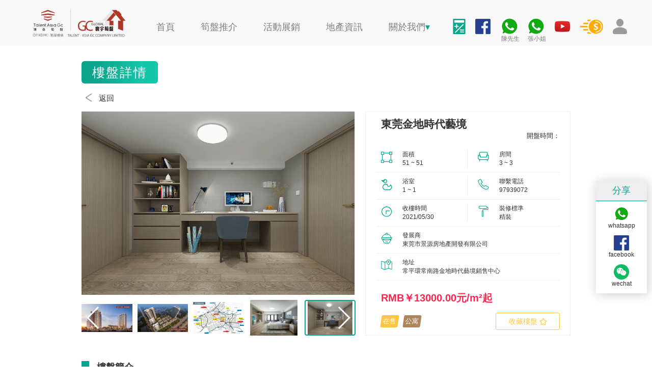

--- FILE ---
content_type: text/html; charset=UTF-8
request_url: https://gcglobal.com.hk/house/detail/390
body_size: 11567
content:
<!doctype html>
<html lang="zh-hant">
<head>
	<meta name="facebook-domain-verification" content="codsf67oph72wtt97ppw9nhx3hf8zl" />
<meta charset="utf-8">
	<meta content="yes" name="apple-mobile-web-app-capable">
<meta name="viewport" content="width=device-width,height=device-height,inital-scale=1.0,maximum-scale=1.0,user-scalable=no;">


<meta property="og:title" content="東莞金地時代藝境" />


<meta property="og:description" content="GC GLOBAL是香港首家專注大灣區的網絡房地產代理公司，向各準買家供線上線下一體化市場咨詢、一手交易、二手交易、房屋租賃、國内銀行按揭融資、國内物業資產管理等綜合管理服務" />
	

<meta property="og:url" content="http://gcglobal.com.hk/house/detail/390" />

<meta property="og:image" content="http://gcglobal.com.hk/upload_image_temp/1625824228.jpg" />

<title>筍盤推介_GC GLOBAL</title>
<meta name="keywords" content="筍盤推介_GC GLOBAL">
<meta name="description" content="筍盤推介_GC GLOBAL" />


<link rel="shortcut icon" href="/resource/app/images/gcico.ico" type="image/x-icon" />
<link href="/resource/app/css/bootstrap.min.css" rel="stylesheet" type="text/css">
<link href="/resource/app/css/smoothness-jquery-ui.css" rel="stylesheet" type="text/css">
<link href="/resource/app/css/style.css" rel="stylesheet" type="text/css">


	<script type="text/javascript" src="/resource/app/js/jquery.min.js"></script>
	<script type="text/javascript" src="/resource/app/js/bootstrap.min.js"></script>
        <script type="text/javascript" src="/resource/app/js/myscript.js"></script>	
	
	
<!-- Global site tag (gtag.js) - Google Ads: 785225393 --> <script async src="https://www.googletagmanager.com/gtag/js?id=AW-785225393"></script> <script> window.dataLayer = window.dataLayer || []; function gtag(){dataLayer.push(arguments);} gtag('js', new Date()); gtag('config', 'AW-785225393'); </script>

<!-- Global site tag (gtag.js) - Google Analytics -->
<script async src="https://www.googletagmanager.com/gtag/js?id=UA-161808353-1"></script>
<script>
  window.dataLayer = window.dataLayer || [];
  function gtag(){dataLayer.push(arguments);}
  gtag('js', new Date());

  gtag('config', 'UA-161808353-1');
  gtag('config', 'AW-785225393'); 
</script>

<script async custom-element="amp-analytics" src="https://cdn.ampproject.org/v0/amp-analytics-0.1.js"></script>

<!-- Event snippet for Website lead conversion page --> <script> gtag('event', 'conversion', {'send_to': 'AW-785225393/_lmTCKD16soBELGttvYC'}); </script>


</head>

<body>
<!--	<script type="text/javascript">-->
<!--window.wcSettings = {-->
<!--  serviceName: 'gcglobal.cinnox.com',-->
<!--};-->
<!--!function(e,t,c){var n,s=e.getElementsByTagName(t)[0];e.getElementById(c)||(n=e.createElement(t),n.id=c,n.defer=!0,n.src="https://cxwc.cx.cinnox.com/cxwc/cxwc.js",s.parentNode.insertBefore(n,s))}(document,"script", "wc-dom-id");-->
<!--</script>-->
<script type="text/javascript">
    window.wcSettings = {
        serviceName: 'gcglobal.cinnox.com',
    };
    !function(e,t,c){var n,s=e.getElementsByTagName(t)[0];e.getElementById(c)||(n=e.createElement(t),n.id=c,n.defer=!0,n.src="https://cxwc.cx.cinnox.com/cxwc/cxwc.js",n.charset="UTF-8",s.parentNode.insertBefore(n,s))}(document,"script", "wc-dom-id");
</script>
<!-- Global site tag (gtag) - Google Ads: 785225393 --> <amp-analytics type="gtag" data-credentials="include"> <script type="application/json"> { "vars": { "gtag_id": "AW-785225393", "config": { "AW-785225393": { "groups": "default" } } }, "triggers": { } } </script> </amp-analytics>

    
	<div class="menu mobile_hide">
		<div class="menuItem">
			<a href="/">
				<img class="logoimg" src="/resource/app/images/logo.png" alt="gcLogo">
			</a>
		</div>
		<div class="menuItem">
			<a href="/"><p>首頁</p></a>
		</div>
		<div class="menuItem">
			<a href="/house"><p>筍盤推介</p></a>
		</div>
		<div class="menuItem">
			<a href="/exhibit"><p>活動展銷</p></a>
		</div>
		<div class="menuItem">
			<a href="/news"><p>地產資訊</p></a>
		</div>
		<div class="menuItem">
			<a href="/about/index"><p class="about_us">關於我們<span>▾</span></p></a>
			<div class="child_menu">
				<p><a href="/about/index">關於gcglobal</a></p>
				<p><a href="/about/trading">買賣流程</a></p>
				<p><a href="/about/service">服務範圍</a></p>
                <p><a href="/about/privacy">隱私政策</a></p>
				<p><a href="/about/contact">聯絡我們</a></p>
			</div>
		</div>
		<div class="menuItem icon_menuItem">
			<span>
				<a href="/calc">
					<img src="/resource/app/images/aboutUs/calc.jpg" alt="calc">
				</a>
			</span>
			<span  class="facebooksapn">
				<a href="https://www.facebook.com/gcglobalhk/" target="_blank">
					<img src="/resource/app/images/facebook.png" alt="facebook">
				</a>
			</span>
			<span>
				<a href="https://www.youtube.com/gcglobal" target="_blank">
					<img src="/resource/app/images/youtube.png" alt="youtube">
				</a>
			</span>
			
			<span class="whatssapn">
				<a href="https://api.whatsapp.com/send?phone=85269630900" target="_blank">
					<img src="/resource/app/images/whatsapp.png" alt="whatsapp">
				</a>
			</span>
			<span><img class="s_hover" src="/resource/app/images/s.png" alt="s"></span>
                        			<span><img class="self" src="/resource/app/images/me.png" alt="me"></span>
                        			
		</div>
	</div>
	
	<div class="mobile_menu pc_hide">
		<table width="100%" border="0" cellspacing="0" cellpadding="0">
		  <tbody>
			<tr>
			  <td>
				<div class="mo_menu_case mo_menu_">
				  	<img class="mobile_nav" src="/resource/app/images/mobile_menu.png">
				  </div>
				</td>
			  <td>
				  <div class="mo_menu_case mo_menu_logo">
				  	<a href="/"><img src="/resource/app/images/logo.png"></a>
				  </div>
				</td>
			  <td>
				<div class="mo_menu_case mo_menu_i">
					<a href="/calc"><img class="search_ico" src="/resource/app/images/aboutUs/calc.jpg"></a>
				  			<img class="mo_self" src="/resource/app/images/mobile_i.png">
                        						
				  
				  </div>
				</td>
			</tr>
		  </tbody>
		</table>
		
		<div class="mo_menu_list">
			<a href="/"><p>首頁</p></a>
			<a href="/house"><p>筍盤推介</p></a>
			<a href="/exhibit"><p>活動展銷</p></a>
			<a href="/news"><p>地產資訊</p></a>
			<a href="/about/index"><p>關於我們</p></a>
		</div>
	</div>
	    <style>

.whatssapn{
	position: relative;
}
.icon_menuItem{
    margin: 0.5rem 1rem;
}
p.pc_whatsappname{
    position: absolute;
    display: inline-block;
    font-size: 1.2rem;
    top: 3.6rem;
    width: 5rem;
    left: 0.3rem;
}
span.whatssapn img {
    margin-right:0.8rem;
}

.house_houtu{
	position: relative;
	font-size: 1.5rem;
    margin-bottom: 1rem;
}
.house_houtu img{
	position: relative;
	height:3rem;
	top:-0.3rem;
}

.dczx_title{
	margin-bottom: 1.5rem;
}

	@media screen and (max-width: 700px){
		.article_share {
			margin-bottom: 0px;
		}
		.footer {
			margin-bottom: 59px;
		}
	}
</style>
<link rel="stylesheet" href="/resource/app/css/swiper.min.css">	

	<!---------mobile-fixed-ico---------->
	<div class="mo_fixed_ico pc_hide">
		<a href="https://wa.me/85298889272/?text=陳先生 你好，我想了解更多關於這個樓盤http://gcglobal.com.hk/house/detail/390 的信息，請與我聯繫。謝謝！" data-action="share/whatsapp/share" target="_blank">
			<img src="/resource/app/images/mo_whatsapp.png">
			<p class="whatsapp_mane">陳先生</p>
		</a>
		<a href="https://wa.me/85298889252/?text=張小姐 你好，我想了解更多關於這個樓盤http://gcglobal.com.hk/house/detail/390 的信息，請與我聯繫。謝謝！" data-action="share/whatsapp/share" target="_blank">
			<img src="/resource/app/images/mo_whatsapp.png">
			<p class="whatsapp_mane">張小姐</p>
		</a>
		
		<a href="https://www.facebook.com/gcglobalhk/" target="_blank"><img src="/resource/app/images/mo_fb.png"></a>
		<img class="s_hover" src="/resource/app/images/mo_s.png">
	</div>
	
	<div class="house_clause_content">
		<div class="b_cover">
			<div class="tk_box">
				<img class="tk_close" src="/resource/app/images/close.png">
				<h3>免責聲明</h3>
				<p class="tk_font1">建議買方到該發展地盤作實地考察，並由發展商或發展商的代表辦理購買手續，我們只專責代理香港以外之國內及海外物業，故不受香港物業之《地產代理條例》限制。</p>
			</div>
		</div>
	</div>
	
	<div class="house_fixed mobile_hide">
		<h6>分享</h6>
		<div class="fixed_ico" id="sharewhats" data-clipboard-text="http://gcglobal.com.hk/house/detail/390">
			<a href="https://web.whatsapp.com/send?text=http://gcglobal.com.hk/house/detail/390" data-action="share/whatsapp/share" target="_blank">
				<img src="/resource/app/images/whatsapp.png">
				<p>whatsapp</p>
			</a>
		</div>
		<div class="fixed_ico">
			<a href="javascript:window.open('http://www.facebook.com/sharer.php?u='+encodeURIComponent(document.location.href),'_blank','toolbar=yes, location=yes, directories=no, status=no, menubar=yes, scrollbars=yes, resizable=no, copyhistory=yes, width=600, height=450,top=100,left=350');void(0)">
				<img src="/resource/app/images/facebook.png">
				<p>facebook</p>
			</a>
		</div>
		<div class="fixed_ico sharewx">
			<img src="/resource/app/images/wechat.png">
			<p>wechat</p>
		</div>
		
	</div>
	
	<div class="sharebg">
		<div class="sharewxdiv">
			<h5>打開微信“掃一掃”，打開網頁後點擊荧幕右上角分享按鈕</h5>
		</div>
	</div>

	<div class="page_content">
		
	
		<div class="title1 dczx_title">
			樓盤詳情
			<div class="mo_title_bottom pc_hide"></div>
		</div>

		<div class="house_houtu">
			<a href="/house/index/76">
				<img src="/resource/app/images/left_jian.png">
				返回</a>
		</div>
		<div class="details_box">

		
		<div class="list_details mo_house_carousel_img">
				<div class="swiper-container gallery-top">
					<div class="swiper-wrapper">
                                            						<div class="swiper-slide"><img src="/upload_image_temp/1625824228.jpg"></div>
                                            						<div class="swiper-slide"><img src="/upload_image_temp/1625824232.png"></div>
                                            						<div class="swiper-slide"><img src="/upload_image_temp/1625824238.png"></div>
                                            						<div class="swiper-slide"><img src="/upload_image_temp/1625824249.png"></div>
                                            						<div class="swiper-slide"><img src="/upload_image_temp/1625824254.png"></div>
                                            						<div class="swiper-slide"><img src="/upload_image_temp/1625824260.png"></div>
                                            						
					</div>
				</div>
				
				<div class="swiper-container gallery-thumbs mobile_hide ">
					<div class="swiper-wrapper">
                                            						<div class="swiper-slide" style="background-image:url('/upload_image_temp/1625824228.jpg')"></div>
                                            						<div class="swiper-slide" style="background-image:url('/upload_image_temp/1625824232.png')"></div>
                                            						<div class="swiper-slide" style="background-image:url('/upload_image_temp/1625824238.png')"></div>
                                            						<div class="swiper-slide" style="background-image:url('/upload_image_temp/1625824249.png')"></div>
                                            						<div class="swiper-slide" style="background-image:url('/upload_image_temp/1625824254.png')"></div>
                                            						<div class="swiper-slide" style="background-image:url('/upload_image_temp/1625824260.png')"></div>
                                                
                                                
                                                
						
					</div>
				
					<!-- Add Arrows -->
					<div class="swiper-button-next swiper-button-white"></div>
					<div class="swiper-button-prev swiper-button-white"></div>
				</div>		

		</div>
		<div class="video_img_box">
			<span class="zhuan_video">影片</span>
			<span class="zhuan_img">图片</span>
		</div>

				<!-- 6.17 -->
				<div class="ico_share article_share pc_hide">
				<p>分享至：
				
					<a href="whatsapp://send?text=http://gcglobal.com.hk/house/detail/390" data-action="share/whatsapp/share">
						<img src="/resource/app/images/whatsapp.png">
					</a>
					
					<a href="javascript:window.open('http://www.facebook.com/sharer.php?u='+encodeURIComponent(document.location.href),'_blank','toolbar=yes, location=yes, directories=no, status=no, menubar=yes, scrollbars=yes, resizable=no, copyhistory=yes, width=600, height=450,top=100,left=350');void(0)">
						<img src="/resource/app/images/facebook.png">
					</a>
					
					<img  id="fx_weixin" data-clipboard-text="http://gcglobal.com.hk/house/detail/390" src="/resource/app/images/wechat.png">
				</p>
					
											
																		<p class="collection_house1 sc_0617"  data-id="390">    
                                           收藏<img src="/resource/app/images/cang.png">
						
										</p> 
                                                                            
				</div>	
			
			<!-- 楼盘信息 -->
			<div class="details_rigth">
				<!--mobile-->
				<div class="mo_house_ftit pc_hide">
					<p class="newhouse_price">RMB￥13000.00元/m²起</p>
					<!--
					<div class="mo_sc_share">
                                            					<p class="collection_house1"  data-id="390">    
                                           <img src="/resource/app/images/shoucang2.png"><br>收藏
						
					</p> 
                                                                                                  
						<p><img class="callshare" src="/resource/app/images/share.png"><br>分享</p>
					</div>
					-->
				</div>
				
		
				
				
				
				
				<!---->
				
				<div class="lpxq_details_title">
					<h6>東莞金地時代藝境						<div class="mo_lpxq_label pc_hide">
                                                    
                                                 <span class="newhouse_details_tilt bgorange">在售</span><span class="newhouse_details_tilt bgbrown">公寓</span>    
                                                    
							
						</div>
					</h6>
					
					<p class="lpxq_starttime">開盤時間：</p>
				</div>
				<div class="container">
					<div class="row">
						<div class="col-lg-6 col-sm-6 col-xs-6 col-6">
							<div class="details_node bor_right">
								<img src="/resource/app/images/xpcj/area.png">
								<p>面積<br>51 ~ 51</p>
							</div>
						</div>
						<div class="col-lg-6 col-sm-6 col-xs-6 col-6">
							<div class="details_node mar_left_2">
								<img src="/resource/app/images/xpcj/room.png">
								<p>房間<br>3 ~ 3</p>
							</div>
						</div>
					</div>
					<div class="row">
						<div class="col-lg-6 col-sm-6 col-xs-6 col-6">
							<div class="details_node bor_right">
								<img src="/resource/app/images/xpcj/shower.png">
								<p>浴室<br>1 ~ 1</p>
							</div>
						</div>
						<div class="col-lg-6 col-sm-6 col-xs-6 col-6">
							<div class="details_node mar_left_2">
								<img src="/resource/app/images/house_tel.png">
								<p>聯繫電話<br>97939072</p>
							</div>
						</div>
					</div>
					<div class="row">
						<div class="col-lg-6 col-sm-6 col-xs-6 col-6">
							<div class="details_node bor_right">
								<img src="/resource/app/images/slsj.png">
								<p>收樓時間<br>2021/05/30&nbsp;</p>
							</div>
						</div>
						<div class="col-lg-6 col-sm-6 col-xs-6 col-6">
							<div class="details_node mar_left_2">
								<img src="/resource/app/images/zxbz.png">
								<p>裝修標準<br>精裝 &nbsp;</p>
							</div>
						</div>
					</div>
					<div class="row">
						<div class="col-lg-12">
							<div class="details_node">
								<img src="/resource/app/images/fzs.png">
								<p style="width:81%;">發展商<br>東莞市景源房地產開發有限公司&nbsp;</p>
							</div>
						</div>
					</div>
					<div class="row">
						<div class="col-lg-12">
							<div class="details_node">
								<img src="/resource/app/images/xpcj/address.png">
								<p style="width:81%;">地址<br>常平環常南路金地時代藝境銷售中心</p>
							</div>
						</div>
					</div>
					<div class="row mobile_hide pc_bottom_jiage" style="border:0px;">
						<div class="col-lg-12">
							<div class="details_node">
								<p class="newhouse_price">RMB￥13000.00元/m²起</p>
							</div>
						</div>
					</div>
				</div>
				
				<div class="details_rigth_bottom mobile_hide">
                                    <span class="newhouse_details_tilt bgorange">在售</span><span class="newhouse_details_tilt bgbrown">公寓</span>    
					
					 					<p class="collection_house"  data-id="390">                                             
						收藏樓盤<img src="/resource/app/images/xpcj/cang.png">
					</p> 
                                            				</div>
			</div>
		</div>
		
		<div class="houseinfo_box">
			<span class="tit_kuai"></span><h3>樓盤簡介</h3>
                        			<div class="houseinfo">
				<p><img src="/userfiles/60e81b0e229bb245440541.jpg" style="width:100%" /></p>

<p><strong>複式三居，總價50萬起入住墅區高端人居生活。</strong></p>

<p>&nbsp;</p>

<p><strong>項目概況</strong></p>

<p>【項目位置】：常平環常南路金地時代藝境銷售中心</p>

<p>【占地面積】：約2.6萬㎡</p>

<p>【建築面積】：約10萬㎡</p>

<p>【容積率】：3.0</p>

<p>【梯戶比】：4梯20戶</p>

<p>【總戶數】：mini公館380戶</p>

<p>【停車位】：共652</p>

<p>【車戶比】：0.8</p>

<p>【在售樓棟】：17棟mini公館</p>

<p>【在售戶型】：51㎡百變三居空間</p>

<p>【物業管理費】：辦公樓：4.5元/月/㎡；商鋪：7元/月/㎡</p>

<p>【交樓時間】：2021年5月30日</p>

<p>&nbsp;</p>

<p><strong>定位：灣區核心中軸，深莞惠三城交匯中心</strong></p>

<p>隨著&ldquo;深莞惠&rdquo;三城一體化的實質加速，東莞常平作為三城交匯的核心區域，擎領深莞惠三城都市交通樞紐，未來價值潛力將持續攀升</p>

<p>&nbsp;</p>

<p><img src="/userfiles/60e81b1b62605804409104.png" style="width:100%" /></p>

<p>&nbsp;</p>

<p><strong>交通：800米高速口，五軌交匯，2.5公里快軌生活，無縫對接松湖深</strong></p>

<p>高速口物業：項目5分鐘達潮莞高速出入口，無障礙連接莞深CBD，未來升值潛力肉眼可見。</p>

<p>3大高速：潮莞高速（常虎高速）、從莞深高速、番莞高速（規劃中）三條高速環伺。</p>

<p>5大軌道：廣深和諧號、廣九直通車、莞惠城軌、地鐵R3線、R4線，多軌交匯，暢達松湖莞深。</p>

<p>8大站點：軌道交通便利、擁享2個火車站（常平東站、常平站）、2個輕軌站（常平東站、常平南站）、4個地鐵站（常平北環路、常平北、常平南、東莞東）共8個軌道站點。</p>

<p>&nbsp;</p>

<p><img src="/userfiles/60e81b270df91940670462.png" style="width:100%" /></p>

<p>&nbsp;</p>

<p><strong>配套：新城配套規劃已定，8大公建為新城注基</strong></p>

<p>8大公建配套：展覽館、劇院、圖書館、文化館、新城醫院、社會福利院、常安醫院、常新公園。</p>

<p>5大名校環伺：深圳標榜半島幼稚教育機構、常平陽光幼稚園、愛彌爾外國語幼稚園、萊恩中英文學校，板石小學。</p>

<p>4大商業配套：綠地大都會商業綜合體、百花時代廣場、翔龍天地、天虹商場。</p>

<p>&nbsp;</p>

<p><img src="/userfiles/60e81b2f7b157653932952.png" style="width:100%" /></p>

<p>&nbsp;</p>

<p><strong>產業：毗鄰智創產業園，未來近萬人口湧入，產業園為區域後續發展提供堅實動力</strong></p>

<p>時代中國智創產業園毗鄰，約972畝，即相當於64萬平米的舊改規模，按照2.0容積率，100平米單套房源，容納3人家庭計算，這裏將創造12800戶居住需求，帶來將近4萬新增居住人口。</p>

<p>&nbsp;</p>

<p><img src="/userfiles/60e81b37ef8ec846134566.png" style="width:100%" /></p>

<p>&nbsp;</p>

<p><strong>產品：五大公區配套，精英生活專屬體驗</strong></p>

<p>精心打造減壓室、健身房、K-BOX體驗區、智能洗衣房、共用會議室五大公區，包含居住、娛樂、社交、健身等更多外延的生活空間，釋放更多不同生活場景的可能性，使產品空間附加值進一 步得到提升，未來投資價值巨大。</p>

<p>&nbsp;</p>

<p><img src="/userfiles/60e81b46977db553764807.png" style="width:100%" /></p>

<p><img src="/userfiles/60e81b4edeb23183014723.jpg" style="width:100%" /></p>

<p>&nbsp;</p>

<p>金地mini公館，方正的51㎡面積，4.5m層高買一層送一層，通風採光極佳；複式三居，總價50萬起入住墅區高端人居生活。</p>

<p>&nbsp;</p>

<p><strong>mini公館自住投資雙重優勢</strong></p>

<p><strong>自住無憂，精英生活：</strong></p>

<p>1、墅區配套資源共用，碧波雙泳池、兒童樂園、陽光跑道，美式風情園林景觀享受</p>

<p>2、三房定制設計，滿足一家人生活所需</p>

<p>3、動靜分離，上層休息，下層生活，醇熟生活體驗</p>

<p>4、五大公區配套：健身房、K-BOX房、智能洗衣房、共用會議室、減壓室，方便快捷，給你的生活增添不一樣</p>

<p>5、可選裝裝修服務，一站式家電裝修服務，拎包即入住</p>

<p>&nbsp;</p>

<p><strong>投資無憂，錢景可見：</strong></p>

<p>1、以租養貸，月租金可達2000元/月</p>

<p>2、投資高回報，年投資回報率可達5%</p>

<p>3、毗鄰智創產業園，十萬人消費需求，轉手出讓無憂患</p>

<p>4、高速口物業，搶佔投資新領地</p>

<p>5、首期5萬，即可上車，不限購不限貸</p>

<p>&nbsp;</p>

<p><img src="/userfiles/60e81b6bf1854645699270.jpg" style="width:100%" /></p>

<p><img src="/userfiles/60e81b75c16b6835177050.jpg" style="width:100%" /></p>

<p><img src="/userfiles/60e81b83317b9383529782.png" style="width:100%" /></p>

<p><img src="/userfiles/60e81b8c1d7cf066399447.png" style="width:100%" /></p>

<p><img src="/userfiles/60e81b948c022487638850.png" style="width:100%" /></p>

<p><img src="/userfiles/60e81b9ca8508052897844.png" style="width:100%" /></p>

<p><img src="/userfiles/60e81ba4a6a2c745191883.png" style="width:100%" /></p>

<p><img src="/userfiles/60e81babb1372625283599.png" style="width:100%" /></p>

<p><img src="/userfiles/60e81bb506bd7285363420.png" style="width:100%" /></p>

<p>&nbsp;</p>

<p>波士頓風情街區，生活、服務、休閒三大業態彙聚，為新城匹配一座一站式購物公園，&ldquo;我愛常平&rdquo;大型主題商業街融入時下最流行最潮的元素。</p>

<p>&nbsp;</p>

<p><img src="/userfiles/60e81bc5b5414166805745.jpg" style="width:100%" /></p>
				
			</div>
                        		</div>
		
		<div class="disclaimer">
			<span class="tit_kuai"></span><h3>免責聲明</h3>
			<p>建議買方到該發展地盤作實地考察，並由發展商或發展商的代表辦理購買手續，我們只專責代理香港以外之國內及海外物業，故不受香港物業之<span style="cursor:default;">《地產代理條例》</span>限制。</p>
		</div>
		
		<div class="house_position">
			<span class="tit_kuai"></span><h3>樓盤位置</h3>
                        			<div id="baiduMap_house"></div> 
                        		</div>
		
		
		<div class="download_data">
			<span class="tit_kuai"></span><h3>資料下載</h3>
                         
			<div class="house_data_box">
				<div class="houseimg_data">
					
				<table class="download_table" width="100%" cellspacing="0" cellpadding="0">
					<tbody>
						<tr class="th_tr">
							<td>資料標題</td>
							<td class="table_mohide">封面圖</td>
							<td>文件格式</td>
							<td>文件大小</td>
							<td>上傳時間</td>
							<td class="table_mohide">版權所有</td>
							<td>下載按鈕</td>
						</tr>

												
					</tbody>
				</table>

				</div>  
			</div> 
			
		</div>
		
		
		<div class="house_contact">
			<div class="house_contact_left house_xlwm">
				<span class="tit_kuai mobile_hide"></span><h3 class="mobile_hide">聯繫我們</h3>
				<form>
					<div class="house_clientInfo">
						<img class="lxwm_close pc_hide" src="/resource/app/images/close.png">
						<p class="pc_hide xlwm_tit">聯繫我們</p>
						<div class="input_box">
							<div class="input_box_img">
								<img src="/resource/app/images/i.png">
							</div>
							<div class="input_box_input">
								<input type="text" name="Name" id="Name"  placeholder="請填寫你的稱呼*">
							</div>
						</div>
						
						<div class="input_box">
							<div class="input_box_img">
								<img src="/resource/app/images/email2.png">
							</div>
							<div class="input_box_input">
								<input type="text" name="Email" id="Email"    placeholder="請輸入你的有效郵箱*">
							</div>
						</div>
						
						<div class="input_box">
							<div class="input_box_img">
								<img src="/resource/app/images/tel2.png">
							</div>
							<div class="input_box_input">
								<input type="text" name="Mobile" id="Mobile"   placeholder="請填寫你的電話號碼">
							</div>
						</div>
						
						<div class="input_box mar_top_5">
							<div class="input_box_img">
								<img src="/resource/app/images/content.png">
							</div>
							<div class="input_box_textarea">
								<textarea type="text"  name="Content" id="Content"  placeholder="請輸入你的需求"></textarea>
							</div>
						</div>
					<p class="houseform_send">發送<img src="/resource/app/images/send.png"></p>
					</div>
					
				</form>
			</div>
			
			<div class="house_contact_left pc_hide lxwm_fubox">
				<button class="lxwm_but" type="button">立即查詢</button>
			</div>
			
			<div class="house_contact_right mobile_hide">
                                                        <a href="https://www.gcglobal.com.hk/house/detail/55" target="_blank"><img class="house_detaails_ad" src="/upload_image_temp/1571814206.jpg"></a>
                            			</div>
		</div>
		
		
	</div>
	
	
	
	<div class="mo_sharebox">
		<h4>分享至</h4>
		<a href="javascript:window.open('http://www.facebook.com/sharer.php?u='+encodeURIComponent(document.location.href),'_blank','toolbar=yes, location=yes, directories=no, status=no, menubar=yes, scrollbars=yes, resizable=no, copyhistory=yes, width=600, height=450,top=100,left=350');void(0)">
			<p><img src="/resource/app/images/facebook.png" alt="facebook">Facebook</p>
		</a>
		<a href="whatsapp://send?text=http://gcglobal.com.hk/house/detail/390">
			<p><img src="/resource/app/images/whatsapp.png" alt="whatsapp">WhatsApp</p>
		</a>
		<p  id="fx_weixin" data-clipboard-text="http://gcglobal.com.hk/house/detail/390"><img src="/resource/app/images/wechat.png" alt="wechat">Wechat</p>
	</div>
							

	<script type="text/javascript" src="/resource/app/js/jquery.qrcode.min.js"></script>
	<script type="text/javascript" src="/resource/app/js/clipboard.min.js"></script>
	<script type="text/javascript" src="/resource/app/js/smoothness-jquery-ui.js"></script>
	
  	<script type="text/javascript" src="/resource/app/js/swiper.min.js"></script>
	<script type="text/javascript" src="https://api.map.baidu.com/api?v=3.0&ak=fgptjFEF52cDSeX9TT9b7NsqRskXpfiu"></script>


	<script>
		// 判断tr少于2则隐藏下载模块
		var z=0;
		$(".download_table tbody tr").each(function(){
			z++;
		})
		if(z<2){
			$(".house_data_box").hide();
		}

		var u = navigator.userAgent;
		// 判断是否移动端
		if (u.indexOf("Android")>-1 || u.indexOf("iPhone")>-1 || u.indexOf('Linux') > -1) {  //移动端(iPad处外)

			var galleryTop = new Swiper('.gallery-top', {
				spaceBetween: 10,
				autoplay: {
					delay: 5000,
					disableOnInteraction: false,
				},
				navigation: {
					nextEl: '.swiper-button-next',
					prevEl: '.swiper-button-prev',
				},
				thumbs: {
					swiper: galleryThumbs
				}
			});

			if ( $("#shouji_video").length > 0 ) {
				$(".zhuan_video").click(function(){
					$(".mo_house_carousel_img").hide();
					$(".mobile_yutube").show();
					$(this).css("background-color","#0AA58C").css("color","#fff");
					$(".zhuan_img").css("background-color","#f5f5f5").css("color","#333");
				})
				$(".zhuan_img").click(function(){
					$(".mobile_yutube").hide();
					$(".mo_house_carousel_img").show();
					$(this).css("background-color","#0AA58C").css("color","#fff");
					$(".zhuan_video").css("background-color","#f5f5f5").css("color","#333");
				})
				
				$(".mo_house_carousel_img").hide();
				$(".mobile_yutube").show();
				$(".video_img_box").show();
			}

		}else{
			var galleryThumbs = new Swiper('.gallery-thumbs', {
				spaceBetween: 10,
				slidesPerView: 5,
				autoplay: {
					delay: 5000,
					disableOnInteraction: false,
				},
				freeMode: true,
				watchSlidesVisibility: true,
				watchSlidesProgress: true,
			});
			var galleryTop = new Swiper('.gallery-top', {
				spaceBetween: 10,
				autoplay: {
					delay: 5000,
					disableOnInteraction: false,
				},
				navigation: {
					nextEl: '.swiper-button-next',
					prevEl: '.swiper-button-prev',
				},
				thumbs: {
					swiper: galleryThumbs
				}
			});
		}
	</script>
	
	
 	<script type="text/javascript">
		
		// 百度地图API功能
		var map = new BMap.Map("baiduMap_house");
		var point = new BMap.Point(0.00000000, 0.00000000);
		
		map.enableScrollWheelZoom(true);  //启用滚轮放大缩小，默认禁用 
			map.addControl(new BMap.OverviewMapControl()); 
			map.addControl(new BMap.MapTypeControl());  //地图类型
			map.addControl(new BMap.NavigationControl());   //缩放尺
		var marker = new BMap.Marker(point);  // 创建标注
		map.addOverlay(marker);              // 将标注添加到地图中
		map.centerAndZoom(point, 18);
	</script>
	
	
	<!-- Initialize Swiper -->
	<script>
		var swiper = new Swiper('.mo_swiper_topimg', {
		  pagination: {
			el: '.swiper-pagination',
		  },
		});
	</script>
	<script>
	var swiper = new Swiper('.pc_selectslides', {
		slidesPerView: 5,
		spaceBetween: 5,
		navigation: {
		nextEl: '.swiper-button-next',
		prevEl: '.swiper-button-prev',
		},
	});
	</script>
	
	<script>

                     
            $('.houseform_send').on('click',function () {

                var Name = $('#Name').val(),
                    Email = $('#Email').val(),
                    Mobile = $('#Mobile').val(),
                    Content = $('#Content').val();

                if (Name == '') {                    
                    alert('請填寫你的稱呼');
                    return false;
                }
                
                if(Email == '' || !Email.match(/^\w+((-\w+)|(\.\w+))*\@[A-Za-z0-9]+((\.|-)[A-Za-z0-9]+)*\.[A-Za-z0-9]+$/)){
                    alert("請輸入你的有效郵箱");
                    return false;
                }
				/*
                if (Mobile == '') {                    
                    alert('請輸入電話號碼');
                    return false;
                }   
                var r = /^([2|3|5|6|8|9])\d{7}$/;
                if(!r.test(Mobile) || Mobile.length>8){
                    alert('請填寫你的電話號碼');
                    return false;                    
                }                   
                
                
                if (Content == '') {                    
                    alert('請輸入你的需求');
                    return false;
                } 
				*/

                var filed = {
                    'Name' : Name,
                    'Mobile' : Mobile,
                    'Content' : Content,                   
                    'Email' : Email
                }
				
				$("#submit5_2").attr("disabled","disabled");

                $.ajax({
                    type: "POST",
                    url: "/house/contactpost",
                    dataType: "json",
                    data: filed,
                    success: function(msg){
                        if(msg.Error != ''){
                            alert(msg.Error);                              
                            return false;
                        }else{
                            alert('提交成功');                      
                            return false;
                        }
                    }
                });

                return false;
            });

             
        
        
    </script>   

	<!--  微信分享  -->
	<script>
	var a = "http://gcglobal.com.hk/house/detail/390";
		$(function(){
			$('.sharewxdiv').qrcode(a);
			console.log(a);
		});
		
		$(".sharewx").click(function(){
			$(".sharebg").fadeToggle();
			console.log(a);
	  	});
		$(".sharebg").click(function(){
			$(this).fadeToggle();
	  	});
	</script>	
	
	<script>
		var wx = document.getElementById('fx_weixin');
		var clipboard2 = new Clipboard(wx);

		clipboard2.on('success', function(e) {
					alert("已複製連結");
			console.log(e);
		});

    </script>
	
	
<script type="text/javascript">
		$(".whatssapn").empty();


	var link1 = $('<span class="whatssapn"></span>').html('<a href="https://web.whatsapp.com/send?phone=85298889272&text=陳先生 你好，我想了解更多關於這個樓盤的信息http://gcglobal.com.hk/house/detail/390 ，請與我聯繫。謝謝！" data-action="share/whatsapp/share" target="_blank"><img src="/resource/app/images/whatsapp.png" alt="whatsapp"><p class="pc_whatsappname">陳先生</p></a>');

	var link2 = $('<span class="whatssapn"></span>').html('<a href="https://web.whatsapp.com/send?phone=85298889252&text=張小姐 你好，我想了解更多關於這個樓盤的信息http://gcglobal.com.hk/house/detail/390 ，請與我聯繫。謝謝！" data-action="share/whatsapp/share" target="_blank"><img src="/resource/app/images/whatsapp.png" alt="whatsapp"><p class="pc_whatsappname">張小姐</p></a>');

	$(".facebooksapn").after(link2);
	$(".facebooksapn").after(link1);
	
	$(".lxwm_but").click(function(){
   		$('html,body').addClass('ovfHiden'); //使网页不可滚动
		$(".house_xlwm").fadeIn();
	});
	$(".lxwm_close").click(function(){
		$('html,body').removeClass('ovfHiden'); //使网页恢复可滚
		$(".house_xlwm").fadeOut();
	});
	
</script>

                
	
</body>
</html>    
						
	<div class="footer">
		© 2019 GC GLOBAL (HK) LIMITED All Rights Reserved
	</div>	
		
	<div class="login">
		<div class="b_cover">
			<div class="login_box">
				<img class="login_close" src="/resource/app/images/close.png">
				<img class="login_logo" src="/resource/app/images/logo.png">
				<div class="form_box">
					<div class="logink_input">
						<img src="/resource/app/images/login_email.png">
						<input type="text" placeholder="請輸入賬號" id="Email2">
					</div>
					<div class="logink_input">
						<img src="/resource/app/images/password.png">
						<input type="password" placeholder="請輸入密碼" id="Password2">
						<p class="forget_password">忘記密碼?</p>
					</div>
					<button class="login_but login_btn">登錄</button>
				</div>
				
				<div class="login_way">
					<p>或</p>
					<button class="way fb_way"><img src="/resource/app/images/login_fb.png">FACEBOOK 登錄</button>
					<button class="way wc_way"><img src="/resource/app/images/login_wc.png">WECHAT 登錄</button>
				</div>
				
				<p class="zhuan_font zhuan_register">沒有賬號？立即注冊</p>
			</div>
		</div>
	</div>
	
	<div class="retrieve_pw">
		<div class="b_cover">
			<div class="login_box">
				<img class="login_close" src="/resource/app/images/close.png">
				<img class="login_logo login_logo1" src="/resource/app/images/logo.png">
				<p class="login_box_font1">找回密碼</p>
				<div class="form_box">
					<div class="logink_input">
						<img src="/resource/app/images/login_email.png">
						<input type="email" placeholder="請輸入您注冊時填寫的Email地址">
					</div>
					<div class="logink_input captcha_input">
						<img src="/resource/app/images/password.png">
						<input type="text" placeholder="驗證碼">
						<img class="captcha" src="/resource/app/images/yanz.jpg">
					</div>
					<button class="login_but submit_but">提交</button>
				</div>
				
				<p class="retrieve_tips">提交后，系統將發送一封驗證郵件至您的注冊Email<br>請接收郵件完成驗證</p>
			</div>
		</div>
	</div>
	
	<div class="register">
		<div class="b_cover">
			<div class="login_box">
				<img class="login_close" src="/resource/app/images/close.png">
				<img class="login_logo login_logo1" src="/resource/app/images/logo.png">
				<p class="login_box_font1">成爲 GC GLOBAL尊享會員</p>
				<div class="form_box">
					<div class="logink_input">
						<img src="/resource/app/images/login_email.png">
						<input type="email" placeholder="請輸入真實有效的郵箱" ID="RegEmail">
					</div>
					<div class="logink_input">
						<img src="/resource/app/images/login_tel.png">
						<input type="tel" placeholder="請輸入真實有效的手機號碼" ID="Mobile_add">
					</div>
					<div class="logink_input">
						<img src="/resource/app/images/password.png">
						<input type="password" placeholder="至少為6位的數字或字母" ID="Password1">
					</div>
					<button class="login_but register_but regbtn">注冊</button>
					<div class="checkbox-group clause_box">
						<input type="checkbox" id="clause" name="clause"/>
						<label for="clause"></label>
						<label class="check_font">我已閲讀並接受《<span class="show_clause">服務條款</span>》</label> 
					</div>
				</div>
				
				<div class="login_way register_way">
					<p>或</p>
					<button class="way fb_way"><img src="/resource/app/images/login_fb.png">FACEBOOK 注冊</button>
					<button class="way wc_way"><img src="/resource/app/images/login_wc.png">WECHAT 注冊</button>
				</div>
				
				<p class="zhuan_font zhuan_login" style="display:none;">已有賬號？立即登錄</p>
			</div>
		</div>
	</div>
	
	<div class="clause_content">
		<div class="b_cover">
			<img class="tk_close" src="/resource/app/images/tk_close.png">
			<div class="tk_box">
				<h3>服務條款</h3>
			</div>
		</div>
	</div>
		
	<div class="s_fixed">
		<div class="opacity"></div>
		<div class="s_fixed_content">
			<div class="s_mode">
				<h1>PayPal</h1>
				<img src="/resource/app/images/paypal.png">
			</div>

			<div class="s_mode s_mode_paypal">
				<h1>PayMe</h1>
				<p>PayCode</p>
				<img src="/resource/app/images/xsbm/paycode.jpg">
				<p>電話 : 9780 3003</p>
			</div>

			<div class="s_mode">
				<h1>銀行轉賬</h1>
				<table border="0" cellspacing="0" cellpadding="0">
					<tbody>
						<tr>
							<td>
								<img src="/resource/app/images/xsbm/daxin.png">
							</td>

							<td>
								<p>大新銀行有限公司</p>
								<p>賬號 : 040-760-32805800</p>
								<p>賬號名稱 : GC GLOBAL (HK) LTD</p>
							</td>
						</tr>
					</tbody>
				</table>
			</div>
		</div>
		
	</div>		
	
<script>

var UserID = 0;


$('.wc_way').on('click',function(){
    if(UserID>0){
        alert('你已經登錄');
        return false;
    }else{
        document.location='/wechat/rqcode';
    }
})

$('.fb_way').on('click',function(){
    if(UserID>0){
        alert('你已經登錄');
        return false;
    }else{
        document.location='/facebook/login';
    }
})



$('.regbtn').on('click',function () {
    var Email = $('#RegEmail').val(),
        clause = $("input[name='clause']:checked").val(),
        Password = $('#Password1').val(),
		Mobile = $('#Mobile_add').val();

		
		if(Mobile == '' && Email == ''){
			alert("請輸入你的有效郵箱或電話號碼");
			return false;          
		}  
		
		var n = /^1[3456789]\d{9}$/;
		var r = /^([2|3|5|6|8|9])\d{7}$/;
		
		if(Email == ''){
			if(!(r.test(Mobile) || n.test(Mobile))){
				alert('請輸入你的有效電話號碼');
				return false;                    
			}  
		}else{
			if(!Email.match(/^\w+((-\w+)|(\.\w+))*\@[A-Za-z0-9]+((\.|-)[A-Za-z0-9]+)*\.[A-Za-z0-9]+$/)){
				alert("請輸入你的有效郵箱");
				return false;
			}
		}
		
		if(Mobile != ''){
			if(!(r.test(Mobile) || n.test(Mobile))){
				alert('請輸入你的有效電話號碼');
				return false;                    
			}  
		}
               
        if(Password == '' ||  !Password.match(/^[a-z0-9]{6,16}$/)) {                    
            alert('請輸入至少為6位的數字或字母的密碼');
            return false;
        }   
        if(clause == null){  
            alert("拒絕同意《服務條款》，無法提交");                                        
            return false;
        }    
        var filed = {
            'Email' : Email,
            'Password' : Password,
			'Mobile' : Mobile
        }

        $.ajax({
            type: "POST",
            url: "/user/register",
            dataType: "json",
            data: filed,
            success: function(msg){
                if(msg.Error != ''){
                    alert(msg.Error);                              
                    return false;
                }else{
                    alert('註冊成功');  
                    document.location='/';
                    return false;
                }
            }
        });

        return false;
});

$('.login_btn').on('click',function () {
    var Email = $('#Email2').val(),
        Password = $('#Password2').val();
		
		
		var n = /^1[3456789]\d{9}$/;
		var r = /^([2|3|5|6|8|9])\d{7}$/;
		

        if(Email == ''){
            alert("請輸入你的有效賬號");
            return false;
        }
		
		if(!(Email.match(/^\w+((-\w+)|(\.\w+))*\@[A-Za-z0-9]+((\.|-)[A-Za-z0-9]+)*\.[A-Za-z0-9]+$/) || r.test(Email) || n.test(Email))){
			alert("請輸入你的有效賬號");
            return false;
		}
               
        if(Password == '') {                    
            alert('請輸入的密碼');
            return false;
        }   
  
        var filed = {
            'Email' : Email,
            'Password' : Password
        }

        $.ajax({
            type: "POST",
            url: "/user/login",
            dataType: "json",
            data: filed,
            success: function(msg){
                if(msg.Error != ''){
                    alert(msg.Error);                              
                    return false;
                }else{
                    alert('登录成功');  
                    document.location='/';
                    return false;
                }
            }
        });

        return false;
});
                


</script>

	<script>
	$(document).ready(function(){
	/*------關於我們------*/
			
	$(".about_us").mouseenter(function(){
		$(".child_menu").slideDown(0);
	});
	$(".about_us").mouseleave(function(){
		$(".child_menu").mouseenter(function(){
			$(".child_menu").show(0);
		});
		$(".child_menu").mouseleave(function(){
			$(".about_us").mouseenter(function(){
				$(".child_menu").show(0);
			});
			$(".child_menu").slideUp(0);
		});
		$(".child_menu").slideUp(0);
	});
	});
	</script>
		
		






--- FILE ---
content_type: text/javascript
request_url: https://gcglobal.com.hk/resource/app/js/myscript.js
body_size: 3868
content:
if (screen.width<680){
	$(document).ready(function(){
		$(".mode1").click(function(){
             
                        $('#PayType').val('1');
			$(".bank_show,.payme_show").slideUp("slow");
			//$(".enroll_but").attr("href","registration-success.html");
		});
		$(".mode2").click(function(){
			$(".bank_show").slideUp("slow");
			$(".payme_show").slideDown("slow");
                        $('#PayType').val('2');
			//$(".enroll_but").attr("href","registration-success2.html");
		});
		$(".mode3").click(function(){
                        $('#PayType').val('3');
			$(".payme_show").slideUp("slow");
			$(".bank_show").slideDown("slow");
			//$(".enroll_but").attr("href","registration-success2.html");
		});
		$(".mode").click(function(){
			$(".mode span").css("background-color","#fff");
			$(this).children(".or_dian").children("span").css("background-color","#0AA58C");
		});
		$(".xsbm_reset_but").click(function(){
			$(".mode span").css("background-color","#fff");
			$(".bank_show,.payme_show").slideUp("slow");
			$(".enroll_but").removeAttr("href");
		});
		$(".mo_cuccess_tips").html("如有疑問，請電郵到<span>info@gcglobal.com.hk</span> 或 whatsapp與我們聯係。");
		
		/*-------------------------mobile----------------------*/
		$(".mobile_nav").click(function(e){
        e.stopPropagation(); //阻止冒泡事件向上
			$(".mo_menu_list").slideToggle();
			$(".my_menu").fadeOut();
		});
		$(".mo_selflv").click(function(){
			$(".my_menu").fadeToggle();
			$(".mo_menu_list").fadeOut();
		});

		$(".homebanner,.homenode,.body_context,.page_content,.calc_page,.about_page").click(function(){
			$(".mo_menu_list,.my_menu").fadeOut();
		});
		
		/*
		$(".homebanner").css("background-image","url('/resource/app/images/home/banner2.jpg')");
		*/
		
		
		//mobile活动展销详情页
		/*
		$('.klshowimg').each(function() {
			var img = $(this).children(".klshowimg img");
			var width = $(img).width();    // 图片实际宽度
			var height = $(img).height();  // 图片实际高度

			if(width > height*1.4){
				$(img).css("width", "100%");
			}else{
				$(img).css("height", "100%"); 
				$(img).css("width", "auto"); 
			}

		 });

			*/

	});
}else{
	$(document).ready(function(){
		
		/*------賬號懸浮菜單------*/
               
		$(".self_lv").mouseenter(function(){
			$(".my_menu").slideDown(0);
		});
		$(".self_lv").mouseleave(function(){
			$(".my_menu").mouseenter(function(){
				$(".my_menu").show(0);
			});
			$(".my_menu").mouseleave(function(){
				$(".self_lv").mouseenter(function(){
					$(".my_menu").show(0);
				});
				$(".my_menu").slideUp(0);
			});
			$(".my_menu").slideUp(0);
		});
		
		
		/*--------綫上報名------------*/

		$(".mode span").click(function(){
			$(".mode span").removeClass("selection_mode");
			$(this).addClass("selection_mode");
		});
		$(".paypal_dian").click(function(){
                        $('#PayType').val('1');
			$(".bank_show,.payme_show").slideUp("slow");
			//$(".enroll_but").attr("href","registration-success.html");
		});
		$(".payme_dian").click(function(){
                        $('#PayType').val('2');
			$(".bank_show").slideUp("slow");
			$(".payme_show").slideDown("slow");
			//$(".enroll_but").attr("href","registration-success2.html");
		});
		$(".bank_dian").click(function(){
                        $('#PayType').val('3');
			$(".payme_show").slideUp("slow");
			$(".bank_show").slideDown("slow");
			//$(".enroll_but").attr("href","registration-success2.html");
		});
		$(".xsbm_reset_but").click(function(){
			$(".mode span").removeClass("selection_mode");
			$(".bank_show,.payme_show").slideUp("slow");
			$(".enroll_but").removeAttr("href");
		});
	
	
	});
}

$(document).ready(function(){
	$(".mo_self,.self").click(function(){
		$(".login").addClass("active");
	});
	$(".forget_password").click(function(){
		$(".login").removeClass("active");
		$(".retrieve_pw").addClass("active");
	});
	$(".zhuan_register").click(function(){
		$(".login").removeClass("active");
		$(".register").addClass("active");
	});
	$(".zhuan_login").click(function(){
		$(".register").removeClass("active");
		$(".login").addClass("active");
	});
	$(".login_close").click(function(){
		$(".login,.retrieve_pw,.register").removeClass("active");
		
		//$(".self").attr("src","/resource/app/images/me_lv.png");
	});
	$(".show_clause").click(function(){
		$(".clause_content").addClass("active");
	});
	$(".tk_close").click(function(){
		$(".clause_content").removeClass("active");
		$(".klt_clause_content").removeClass("active");
		$(".online_clause_content").removeClass("active");
		$(".house_clause_content").removeClass("active");
	});
	
	
	/*-----------個人設置------------*/
	/*---修改but----*/
	$(".modify_but_tel").click(function(){
           
		$(".set_inp_tel").removeAttr("readonly");
		$(".set_inp_tel").css({border:"0.1rem solid #dddddd"});
		$(".save_tel_modify").addClass("active_inline");
	});
	$(".modify_but_email").click(function(){
		$(".set_inp_email").removeAttr("readonly");
		$(".set_inp_email").css({border:"0.1rem solid #dddddd"});
		$(".save_email_modify").addClass("active_inline");
	});
	$(".modify_but_pw").click(function(){
		$(".set_inp_pw").removeAttr("readonly");
		$(".set_inp_pw").attr("type","text");
                $(".set_inp_pw").val('');
		$(".set_inp_pw").css({border:"0.1rem solid #dddddd"});
		$(".save_pw_modify").addClass("active_inline");
	});
	
	/*---保存but----*/
	$(".save_tel_modify").click(function(){            
            var Mobile = $('#Mobile').val();               
            if(Mobile == '') {     
                $(".set_inp_tel").attr("readonly","readonly");
                $(".set_inp_tel").css({border:"0px"});
                $(this).removeClass("active_inline");
                return;
            }   
  
            var filed = {
                'Mobile' : Mobile
            }

            $.ajax({
                type: "POST",
                url: "/user/mobilesave",
                dataType: "json",
                data: filed,
                success: function(msg){
                    if(msg.Error != ''){
                        alert(msg.Error);                              
                        return false;
                    }else{
                         alert('設置成功');
                        $(".set_inp_tel").attr("readonly","readonly");
                        $(".set_inp_tel").css({border:"0px"});
                        $(".save_tel_modify").removeClass("active_inline");
                                             
                        return false;
                    }
                }
            });          
	});
	$(".save_email_modify").click(function(){
            var Email = $('#Email').val();               
            if(Email == '') {     
                $(".set_inp_email").attr("readonly","readonly");
		$(".set_inp_email").css({border:"0px"});
		$(this).removeClass("active_inline");
                return;
            }   
  
            var filed = {
                'Email' : Email
            }

            $.ajax({
                type: "POST",
                url: "/user/emailsave",
                dataType: "json",
                data: filed,
                success: function(msg){
                    if(msg.Error != ''){
                        alert(msg.Error);                              
                        return false;
                    }else{
                         alert('設置成功');
                        $(".set_inp_email").attr("readonly","readonly");
                        $(".set_inp_email").css({border:"0px"});
                        $(".save_email_modify").removeClass("active_inline");
                                             
                        return false;
                    }
                }
            });                      

	});
	$(".save_pw_modify").click(function(){
            var Password = $('#Password').val();               
            if(Password == '') {     
                $(".set_inp_pw").attr("readonly","readonly");
		$(".set_inp_pw").css({border:"0px"});
		$(".set_inp_pw").attr("type","password");
		$(this).removeClass("active_inline");
                return;
            }   
  
            var filed = {
                'Password' : Password
            }

            $.ajax({
                type: "POST",
                url: "/user/passwordsave",
                dataType: "json",
                data: filed,
                success: function(msg){
                    if(msg.Error != ''){
                        alert(msg.Error);                              
                        return false;
                    }else{
                         alert('設置成功');
                        $(".set_inp_pw").attr("readonly","readonly");
                        $(".set_inp_pw").css({border:"0px"});
                        $(".set_inp_pw").attr("type","password");
                        $(".save_pw_modify").removeClass("active_inline");                                             
                        return false;
                    }
                }
            });                     

	});
	
	/*---改标题---*/
	$(".set_individual_info").click(function(){
		$(".show_setcontent").removeClass("active");
		$(".set_info_content").addClass("active");
		$(".set_title_list").html("<span>首頁</span> &gt; <span>個人設置</span> &gt; <span>修改個人信息</span>");
	});
	$(".set_password_info").click(function(){
		$(".show_setcontent").removeClass("active");
		$(".set_info_pw").addClass("active");
		$(".set_title_list").html("<span>首頁</span> &gt; <span>個人設置</span> &gt; <span>修改密码</span>");
	});
	
	
	/*------s懸浮菜單------*/	
	$(".s_hover").mouseenter(function(){
		$(".s_fixed").slideDown(0);
	});
	$(".s_hover").mouseleave(function(){
		$(".s_fixed").mouseenter(function(){
			$(".s_fixed").show(0);
		});
		$(".s_fixed").mouseleave(function(){
			$(".s_hover").mouseenter(function(){
				$(".s_fixed").show(0);
			});
			$(".s_fixed").slideUp(0);
		});
		$(".s_fixed").slideUp(0);
	});
	
	/*-----看楼团条款---*/
	$(".klt_clause").click(function(){
		$(".klt_clause_content").addClass("active");
	});
	/*-----楼盤条款---*/
	$(".house_clause").click(function(){
		$(".house_clause_content").addClass("active");
	});
	/*-----报名条款---*/
	$(".online_clause").click(function(){
		$(".online_clause_content").addClass("active");
	});	
	
	
	
	/*---------------20190312-----------------*/
	$(".sel_region").click(function(){
		$(".sel_op_sort,.sel_op_activities,.sel_op_price").slideUp();
		$(".sel_op_region").slideToggle();
	});
	$(".sel_price").click(function(){
		$(".sel_op_sort,.sel_op_activities,.sel_op_region").slideUp();
		$(".sel_op_price").slideToggle();
	});
	$(".sel_activities").click(function(){
		$(".sel_op_sort,.sel_op_price,.sel_op_region").slideUp();
		$(".sel_op_activities").slideToggle();
	});
	$(".sel_sort").click(function(){
		$(".sel_op_activities,.sel_op_price,.sel_op_region").slideUp();
		$(".sel_op_sort").slideToggle();
	});
	
	$(".sel_op_region .item").click(function(){
		$(".sel_region").text($(this).text());
		$(".sel_op_region").slideUp();
	});
	$(".sel_op_price .item").click(function(){
		$(".sel_price").text($(this).text());
		$(".sel_op_price").slideUp();
	});
	$(".sel_op_activities .item").click(function(){
		$(".sel_activities").text($(this).text());
		$(".sel_op_activities").slideUp();
	});
	$(".sel_op_sort .item").click(function(){
		$(".sel_sort").text($(this).text());
		$(".sel_op_sort").slideUp();
	});
	
	$(".context_right").click(function(){
		$(".sel_option").slideUp();
	});
	
	/*------------20190318-------------*/
	$(".kl_collection").click(function(){
            var id = $(this).data('id');   
            
            if(id == null){
                id = 0;
            }

            
            var filed = {
            'ID' : id
            }

            $.ajax({
            type: "POST",
            url: "/user/exhibitsave",
            dataType: "json",
            data: filed,
            success: function(msg){
                if(msg.Error != ''){
                    alert(msg.Error);                              
                    return false;
                }else{
                    $(".kl_collection").html("已收藏<img src='/resource/app/images/ycang.png'>");
                    return false;
                }
            }
        });

        return false;            

	});
        
        /* 手机版*/
        $(".kl_collection1").click(function(){
            var id = $(this).data('id');   
            
            if(id == null){
                id = 0;
            }

            
            var filed = {
            'ID' : id
            }

            $.ajax({
            type: "POST",
            url: "/user/exhibitsave",
            dataType: "json",
            data: filed,
            success: function(msg){
                if(msg.Error != ''){
                    alert(msg.Error);                              
                    return false;
                }else{
                    $(".kl_collection1").html("<img src='/resource/app/images/ycang.png'><br>收藏");
                    return false;
                }
            }
        });

        return false;            

	});


	/*------------20190326----------*/
        /*收藏楼盘*/
        $(".collection_house").click(function(){
            var id = $(this).data('id');   
            
            if(id == null){
                id = 0;
            }

            
            var filed = {
            'ID' : id
            }

            $.ajax({
            type: "POST",
            url: "/user/housesave",
            dataType: "json",
            data: filed,
            success: function(msg){
                if(msg.Error != ''){
                    alert(msg.Error);                              
                    return false;
                }else{
                    $(".collection_house").html("已收藏<img src='/resource/app/images/ycang.png'>");
                    return false;
                }
            }
        });

        return false;            

	});
        
        /*手机收藏楼盘*/
        $(".collection_house1").click(function(){
            var id = $(this).data('id');   
            
            if(id == null){
                id = 0;
            }

            
            var filed = {
            'ID' : id
            }

            $.ajax({
            type: "POST",
            url: "/user/housesave",
            dataType: "json",
            data: filed,
            success: function(msg){
                if(msg.Error != ''){
                    alert(msg.Error);                              
                    return false;
                }else{
                    $(".collection_house1").html("<img src='/resource/app/images/ycang.png'><br>收藏");
                    return false;
                }
            }
        });

        return false;            

	});  
        
        /*收藏文章*/
        $(".news_article_sc").click(function(){
            var id = $(this).data('id');   
            
            if(id == null){
                id = 0;
            }

            
            var filed = {
            'ID' : id
            }

            $.ajax({
            type: "POST",
            url: "/user/articlesave",
            dataType: "json",
            data: filed,
            success: function(msg){
                if(msg.Error != ''){
                    alert(msg.Error);                              
                    return false;
                }else{
                    $(".news_article_sc").html("已收藏<img src='/resource/app/images/ycang.png'>");
                    return false;
                }
            }
        });

        return false;            

	});
        
             /*取消收藏*/
        $(".del_collection").click(function(){
            var id = $(this).data('id');   
            
            if(id == null){
                id = 0;
            }

            
            var filed = {
            'ID' : id
            }

            $.ajax({
            type: "POST",
            url: "/user/cancelcollect",
            dataType: "json",
            data: filed,
            success: function(msg){
                if(msg.Error != ''){
                    alert(msg.Error);                              
                    return false;
                }else{
                    window.location='/user/collect';
                    return false;
                }
            }
        });

        return false;            

	});
        
        
        
	/*homepage*/
	$(".xpcjnode").click(function(){
		$(".xpcjnode").removeClass("xpcjcative");
		$(this).addClass("xpcjcative");
		var idname = $(this).attr("id");
		$(".swiper_xpcj").css("display","none");
		$("#show"+idname).css("display","flex");
	});

	$(".radio_case").click(function(){
		$(".radio_case").removeClass("selected_city");
		$(this).addClass("selected_city");
	});
	$(".actype_case").click(function(){
		$(".actype_case").removeClass("selected_actype");
		$(this).addClass("selected_actype");
	});

	/*-------報名数据发送------*/
	$(".xsbm_send_but").click(function(){
          
		var Name = $(" input[ name='Name' ]").val();
		var Email = $(" input[ name='Email' ]").val();
		var Mobile = $(" input[ name='Mobile' ]").val();
		var JoinDate = $(" input[ name='JoinDate' ]").val();
		
                var Count = $("#Count").val();
				var PayType = $("#PayType").val();
				

                var ID = $("#ID").val();
                var xsbm_c = $("input[name='xsbm_c']:checked").val()
                
                if(Name == ""){
                    alert('請輸入姓名');
                    return false;
                }
                
                if(Email == '' || !Email.match(/^\w+((-\w+)|(\.\w+))*\@[A-Za-z0-9]+((\.|-)[A-Za-z0-9]+)*\.[A-Za-z0-9]+$/)){
                    alert("請輸入正確的電郵地址");
                    return false;
                } 
                
                if(Mobile == ''){
                    alert('請輸入聯繫電話');
                    return;
                } 
                
                if(Count == 0){
                    alert('請選擇報名人數');
                    return;
                } 
				
                // if(PayType == 0){
                //     alert('請選擇付款方式');
                //     return;
                // } 
                
                if(xsbm_c == null){
                    alert("拒絕同意《gcglobal服務條款》，將無法提交");
                    return;
                }
                
            var filed = {
                'ID' : ID,
                'Name' : Name,
                'Email' : Email,
                'Mobile' : Mobile,
                'Count' : Count,
                'PayType' : PayType,
				'JoinDate' : JoinDate
            }

            $.ajax({
            type: "POST",
            url: "/exhibit/savesign",
            dataType: "json",
            data: filed,
            success: function(msg){
                if(msg.Error != ''){
                    alert(msg.Error);                              
                    return false;
                }else{
                    window.location='/exhibit/finish';
                    return false;
                }
            }
        });
		
	});
	
	/*--------------0528---------------*/
	 /*------ 时间box隐藏 -----*/
	 $(document).click(function () {
        $(".mo_sharebox").fadeOut();
	});
	
	$(".callshare").click(function(e){
        e.stopPropagation(); //阻止冒泡事件向上
		$(".mo_sharebox").fadeToggle();
	});

	$(".mo_sharebox p,.mo_sharebox a").click(function(){
		$(".mo_sharebox").hide();
	});
	
	/*--------------0529----------------*/
	$(".mo_set_tel p").text($(".set_inp_tel").val());
	$(".mo_set_email p").text($(".set_inp_email").val());

	$(".mo_set_tel").click(function(){
		$(".reset_mo_tel").show();
	});
	$(".reset_mo_tel .re_quxiao").click(function(){
		$(".reset_mo_tel").hide();
	});
	$(".reset_mo_tel .re_queding").click(function(){
		var val = $(".reset_mo_tel input").val();
		$(".mo_set_tel p").text(val);
		$(".set_inp_tel").val(val);
		$(".reset_mo_tel").hide();
	});

	$(".mo_set_email").click(function(){
		$(".reset_mo_email").show();
	});
	$(".reset_mo_email .re_quxiao").click(function(){
		$(".reset_mo_email").hide();
	});
	$(".reset_mo_email .re_queding").click(function(){
		var val = $(".reset_mo_email input").val();
		$(".mo_set_email p").text(val);
		$(".set_inp_email").val(val);
		$(".reset_mo_email").hide();
	});

	$(".mo_set_pw").click(function(){
		$(".reset_mo_pw").show();
	});
	$(".reset_mo_pw .re_quxiao").click(function(){
		$(".reset_mo_pw").hide();
	});
	$(".reset_mo_pw .re_queding").click(function(){
		var val = $(".reset_mo_pw input").val();
		$(".set_inp_pw").val(val);
		$(".reset_mo_pw").hide();
	});
	/*------------判断是否微信浏览器---------*/
	$(".wc_way").click(function(){
		var ua = navigator.userAgent.toLowerCase();
	　　var isWeixin = ua.indexOf('micromessenger') != -1;
	　　if (isWeixin) {
			document.location='http://m.cheersheba.com/wechat/Wxapi/globallogin';
	　　 	return true;
	　　}else{
	　　 	return false;      
	　　}
	});

	/*---------收藏---------*/
	$(".sc_lp").click(function(){
		$(".sc_all").removeClass("collection_menu_select");
		$(this).addClass("collection_menu_select");
		$(".collection_content").hide();
		$(".collection_content_lp").show();
	});
	$(".sc_klt").click(function(){
		$(".sc_all").removeClass("collection_menu_select");
		$(this).addClass("collection_menu_select");
		$(".collection_content").hide();
		$(".collection_content_klt").show();
	});
	$(".sc_dczx").click(function(){
		$(".sc_all").removeClass("collection_menu_select");
		$(this).addClass("collection_menu_select");
		$(".collection_content").hide();
		$(".collection_content_dczx").show();
	});
	
    // 判断是否移动端
	/*
    var u = navigator.userAgent;
    if (u.indexOf("Android")>-1 || u.indexOf("iPhone")>-1 || u.indexOf("iPad")>0 || u.indexOf('Linux') > -1) {//移动端
        $(".wc_way").hide();
    }else{
        return false;
	}
	*/
	
	/*------關於我們------*/
			
	$(".about_us").mouseenter(function(){
		$(".child_menu").slideDown(0);
	});
	$(".about_us").mouseleave(function(){
		$(".child_menu").mouseenter(function(){
			$(".child_menu").show(0);
		});
		$(".child_menu").mouseleave(function(){
			$(".about_us").mouseenter(function(){
				$(".child_menu").show(0);
			});
			$(".child_menu").slideUp(0);
		});
		$(".child_menu").slideUp(0);
	});

	//禁止拖拽
	$(document).find("img").on("dragstart", function() {
		return false;
	});
	//禁止图片右击
	$(document).find("img").on("contextmenu", function() {
		return false;
	});
	// 禁止一切右击
	document.oncontextmenu = function(){
	　　return false;
	}

	
});












--- FILE ---
content_type: text/javascript
request_url: https://cxwc.cx.cinnox.com/cxwc/cxwc.js
body_size: 472
content:
window.inject = () => { }; const companyBaseUrl = (document.getElementById("wc-dom-id") || document.getElementById("mcwc-sdk") || document.getElementById("lcwc-sdk")).src; const fileAccessPath = companyBaseUrl.substring(0, companyBaseUrl.lastIndexOf("/") + 1).replace("cn", "com"); !(function (e, t, c) { let n; const s = e.getElementsByTagName(t)[0]; e.getElementById(c) || (n = e.createElement(t), n.id = c, n.defer = !0, n.src = `${fileAccessPath}cxwc-main-entry.js`, n.charset = "UTF-8", n.onload = function () { window.inject(); }, s.parentNode.insertBefore(n, s)); }(document, "script", "wc-main-entry-id"));